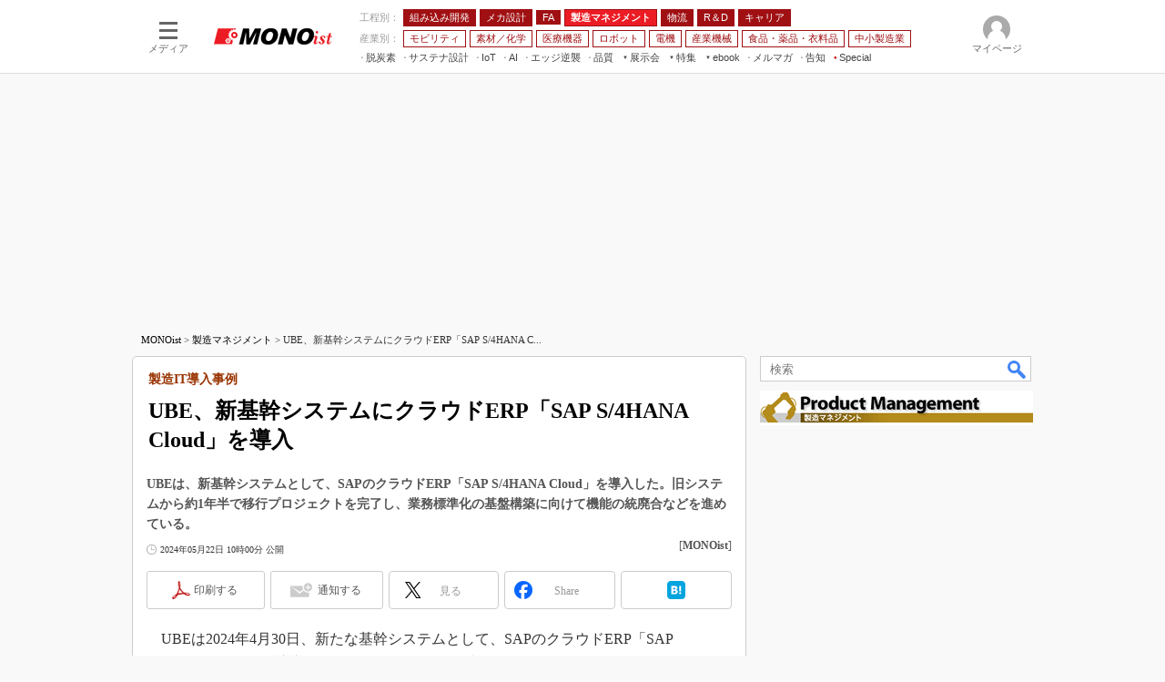

--- FILE ---
content_type: text/html; charset=utf-8
request_url: https://www.google.com/recaptcha/api2/aframe
body_size: 119
content:
<!DOCTYPE HTML><html><head><meta http-equiv="content-type" content="text/html; charset=UTF-8"></head><body><script nonce="kRiIxE_qw7wCTOwsBcvPrA">/** Anti-fraud and anti-abuse applications only. See google.com/recaptcha */ try{var clients={'sodar':'https://pagead2.googlesyndication.com/pagead/sodar?'};window.addEventListener("message",function(a){try{if(a.source===window.parent){var b=JSON.parse(a.data);var c=clients[b['id']];if(c){var d=document.createElement('img');d.src=c+b['params']+'&rc='+(localStorage.getItem("rc::a")?sessionStorage.getItem("rc::b"):"");window.document.body.appendChild(d);sessionStorage.setItem("rc::e",parseInt(sessionStorage.getItem("rc::e")||0)+1);localStorage.setItem("rc::h",'1769343615180');}}}catch(b){}});window.parent.postMessage("_grecaptcha_ready", "*");}catch(b){}</script></body></html>

--- FILE ---
content_type: text/javascript;charset=utf-8
request_url: https://p1cluster.cxense.com/p1.js
body_size: 116
content:
cX.library.onP1('3ac3uckia7c3r39iu3e5bituch');


--- FILE ---
content_type: application/javascript; charset=utf-8
request_url: https://fundingchoicesmessages.google.com/f/AGSKWxVjBhu5A1uJwATKf1RA_x-eHh2UBsk4m0XlKJhK7tKyEYn3fQvR2GrLe1lMPXcyZJCmApB7QRTakCwfr0Ud7bUfqNJHX2X4gV64URQUKV4RFKgQVAtkkIXSw7qDvHw-VOrpfDcQCk_Jq3KD6_FL3YGJizZmMS_ZSu-PKn-QB-_eyQ2jqioCtxUI4dBO/_/flatad./ads/banner_/banner_ads./__adstop._ad_skyscraper.
body_size: -1289
content:
window['a70d358d-02cb-40ac-9b1f-60f430c59917'] = true;

--- FILE ---
content_type: text/javascript;charset=utf-8
request_url: https://id.cxense.com/public/user/id?json=%7B%22identities%22%3A%5B%7B%22type%22%3A%22ckp%22%2C%22id%22%3A%22mktphzp2oz0eyu3y%22%7D%2C%7B%22type%22%3A%22lst%22%2C%22id%22%3A%223ac3uckia7c3r39iu3e5bituch%22%7D%2C%7B%22type%22%3A%22cst%22%2C%22id%22%3A%223ac3uckia7c3r39iu3e5bituch%22%7D%5D%7D&callback=cXJsonpCB10
body_size: 207
content:
/**/
cXJsonpCB10({"httpStatus":200,"response":{"userId":"cx:3fcc9re6w01iailb7ekmivj89:3thqwnirxl8ll","newUser":false}})